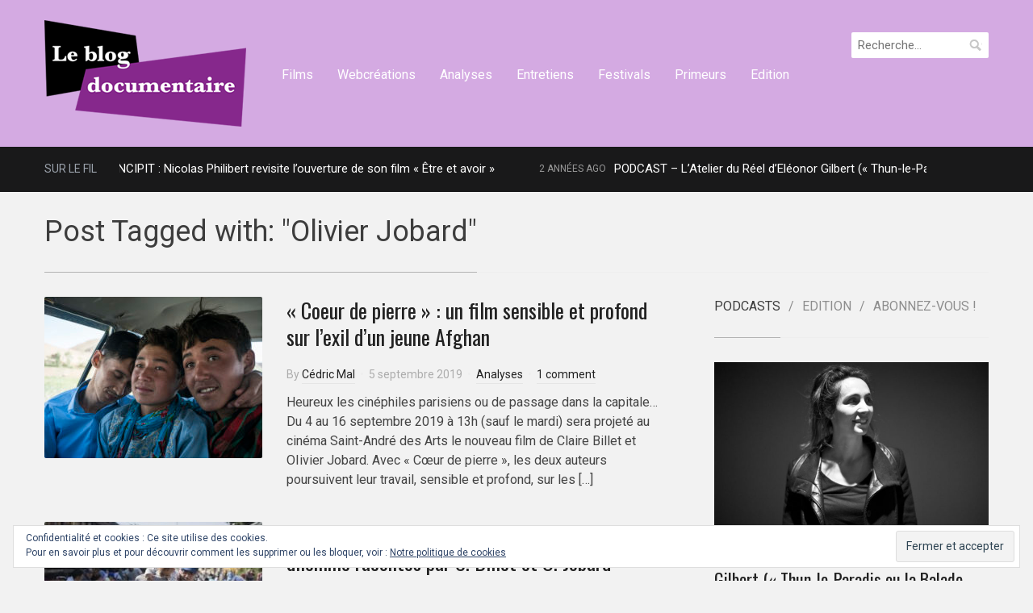

--- FILE ---
content_type: text/html; charset=UTF-8
request_url: https://leblogdocumentaire.fr/tag/olivier-jobard/
body_size: 9781
content:
<!DOCTYPE html>
<html lang="fr-FR" prefix="og: http://ogp.me/ns#">
<head>
    <meta charset="UTF-8">
    <meta name="viewport" content="width=device-width, initial-scale=1.0">
    <link rel="profile" href="http://gmpg.org/xfn/11">
    <link rel="pingback" href="https://leblogdocumentaire.fr/xmlrpc.php">

    <link href='http://fonts.googleapis.com/css?family=Oswald:400,700|Roboto:700,500,400' rel='stylesheet' type='text/css'>

    <title>Olivier Jobard Archives - Le Blog documentaire</title>

<!-- This site is optimized with the Yoast SEO plugin v3.0.7 - https://yoast.com/wordpress/plugins/seo/ -->
<link rel="canonical" href="https://leblogdocumentaire.fr/tag/olivier-jobard/" />
<meta property="og:locale" content="fr_FR" />
<meta property="og:type" content="object" />
<meta property="og:title" content="Olivier Jobard Archives - Le Blog documentaire" />
<meta property="og:url" content="https://leblogdocumentaire.fr/tag/olivier-jobard/" />
<meta property="og:site_name" content="Le Blog documentaire" />
<meta name="twitter:card" content="summary"/>
<meta name="twitter:title" content="Olivier Jobard Archives - Le Blog documentaire"/>
<!-- / Yoast SEO plugin. -->

<link rel='dns-prefetch' href='//s0.wp.com' />
<link rel='dns-prefetch' href='//secure.gravatar.com' />
<link rel='dns-prefetch' href='//fonts.googleapis.com' />
<link rel='dns-prefetch' href='//s.w.org' />
<link rel="alternate" type="application/rss+xml" title="Le Blog documentaire &raquo; Flux" href="https://leblogdocumentaire.fr/feed/" />
<link rel="alternate" type="application/rss+xml" title="Le Blog documentaire &raquo; Flux des commentaires" href="https://leblogdocumentaire.fr/comments/feed/" />
<link rel="alternate" type="application/rss+xml" title="Le Blog documentaire &raquo; Flux de l’étiquette Olivier Jobard" href="https://leblogdocumentaire.fr/tag/olivier-jobard/feed/" />
<!-- This site uses the Google Analytics by MonsterInsights plugin v6.2.6 - Using Analytics tracking - https://www.monsterinsights.com/ -->
<script type="text/javascript" data-cfasync="false">
		var disableStr = 'ga-disable-UA-29797032-2';

	/* Function to detect opted out users */
	function __gaTrackerIsOptedOut() {
		return document.cookie.indexOf(disableStr + '=true') > -1;
	}

	/* Disable tracking if the opt-out cookie exists. */
	if ( __gaTrackerIsOptedOut() ) {
		window[disableStr] = true;
	}

	/* Opt-out function */
	function __gaTrackerOptout() {
	  document.cookie = disableStr + '=true; expires=Thu, 31 Dec 2099 23:59:59 UTC; path=/';
	  window[disableStr] = true;
	}
		(function(i,s,o,g,r,a,m){i['GoogleAnalyticsObject']=r;i[r]=i[r]||function(){
		(i[r].q=i[r].q||[]).push(arguments)},i[r].l=1*new Date();a=s.createElement(o),
		m=s.getElementsByTagName(o)[0];a.async=1;a.src=g;m.parentNode.insertBefore(a,m)
	})(window,document,'script','//www.google-analytics.com/analytics.js','__gaTracker');

	__gaTracker('create', 'UA-29797032-2', 'auto');
	__gaTracker('set', 'forceSSL', true);
	__gaTracker('send','pageview');
</script>
<!-- / Google Analytics by MonsterInsights -->
		<script type="text/javascript">
			window._wpemojiSettings = {"baseUrl":"https:\/\/s.w.org\/images\/core\/emoji\/2.2.1\/72x72\/","ext":".png","svgUrl":"https:\/\/s.w.org\/images\/core\/emoji\/2.2.1\/svg\/","svgExt":".svg","source":{"concatemoji":"https:\/\/leblogdocumentaire.fr\/wp-includes\/js\/wp-emoji-release.min.js?ver=4.7.31"}};
			!function(t,a,e){var r,n,i,o=a.createElement("canvas"),l=o.getContext&&o.getContext("2d");function c(t){var e=a.createElement("script");e.src=t,e.defer=e.type="text/javascript",a.getElementsByTagName("head")[0].appendChild(e)}for(i=Array("flag","emoji4"),e.supports={everything:!0,everythingExceptFlag:!0},n=0;n<i.length;n++)e.supports[i[n]]=function(t){var e,a=String.fromCharCode;if(!l||!l.fillText)return!1;switch(l.clearRect(0,0,o.width,o.height),l.textBaseline="top",l.font="600 32px Arial",t){case"flag":return(l.fillText(a(55356,56826,55356,56819),0,0),o.toDataURL().length<3e3)?!1:(l.clearRect(0,0,o.width,o.height),l.fillText(a(55356,57331,65039,8205,55356,57096),0,0),e=o.toDataURL(),l.clearRect(0,0,o.width,o.height),l.fillText(a(55356,57331,55356,57096),0,0),e!==o.toDataURL());case"emoji4":return l.fillText(a(55357,56425,55356,57341,8205,55357,56507),0,0),e=o.toDataURL(),l.clearRect(0,0,o.width,o.height),l.fillText(a(55357,56425,55356,57341,55357,56507),0,0),e!==o.toDataURL()}return!1}(i[n]),e.supports.everything=e.supports.everything&&e.supports[i[n]],"flag"!==i[n]&&(e.supports.everythingExceptFlag=e.supports.everythingExceptFlag&&e.supports[i[n]]);e.supports.everythingExceptFlag=e.supports.everythingExceptFlag&&!e.supports.flag,e.DOMReady=!1,e.readyCallback=function(){e.DOMReady=!0},e.supports.everything||(r=function(){e.readyCallback()},a.addEventListener?(a.addEventListener("DOMContentLoaded",r,!1),t.addEventListener("load",r,!1)):(t.attachEvent("onload",r),a.attachEvent("onreadystatechange",function(){"complete"===a.readyState&&e.readyCallback()})),(r=e.source||{}).concatemoji?c(r.concatemoji):r.wpemoji&&r.twemoji&&(c(r.twemoji),c(r.wpemoji)))}(window,document,window._wpemojiSettings);
		</script>
		<style type="text/css">
img.wp-smiley,
img.emoji {
	display: inline !important;
	border: none !important;
	box-shadow: none !important;
	height: 1em !important;
	width: 1em !important;
	margin: 0 .07em !important;
	vertical-align: -0.1em !important;
	background: none !important;
	padding: 0 !important;
}
</style>
<link rel='stylesheet' id='zoom-theme-utils-css-css'  href='https://leblogdocumentaire.fr/wp-content/themes/compass/functions/wpzoom/assets/css/theme-utils.css?ver=4.7.31' type='text/css' media='all' />
<link rel='stylesheet' id='compass-google-fonts-css'  href='//fonts.googleapis.com/css?family=Roboto%3Aregular%2Citalic%2C700%7COswald%3Aregular%2C700%26subset%3Dlatin%2C&#038;ver=4.7.31' type='text/css' media='all' />
<link rel='stylesheet' id='compass-style-css'  href='https://leblogdocumentaire.fr/wp-content/themes/compass/style.css?ver=4.7.31' type='text/css' media='all' />
<link rel='stylesheet' id='media-queries-css'  href='https://leblogdocumentaire.fr/wp-content/themes/compass/css/media-queries.css?ver=1.0' type='text/css' media='all' />
<link rel='stylesheet' id='dashicons-css'  href='https://leblogdocumentaire.fr/wp-includes/css/dashicons.min.css?ver=4.7.31' type='text/css' media='all' />
<link rel='stylesheet' id='socicon-css'  href='https://leblogdocumentaire.fr/wp-content/plugins/social-icons-widget-by-wpzoom/assets/css/socicon.css?ver=20181009' type='text/css' media='all' />
<link rel='stylesheet' id='genericons-css'  href='https://leblogdocumentaire.fr/wp-content/plugins/jetpack/_inc/genericons/genericons/genericons.css?ver=3.1' type='text/css' media='all' />
<link rel='stylesheet' id='fontawesome-css'  href='https://leblogdocumentaire.fr/wp-content/plugins/social-icons-widget-by-wpzoom/assets/css/font-awesome.min.css?ver=20180625' type='text/css' media='all' />
<!-- Inline jetpack_facebook_likebox -->
<style id='jetpack_facebook_likebox-inline-css' type='text/css'>
.widget_facebook_likebox {
	overflow: hidden;
}

</style>
<link rel='stylesheet' id='wpzoom-custom-css'  href='https://leblogdocumentaire.fr/wp-content/themes/compass/custom.css?ver=4.7.31' type='text/css' media='all' />
<link rel='stylesheet' id='jetpack_css-css'  href='https://leblogdocumentaire.fr/wp-content/plugins/jetpack/css/jetpack.css?ver=5.6.5' type='text/css' media='all' />
<script type='text/javascript' src='https://leblogdocumentaire.fr/wp-includes/js/jquery/jquery.js?ver=1.12.4'></script>
<script type='text/javascript' src='https://leblogdocumentaire.fr/wp-includes/js/jquery/jquery-migrate.min.js?ver=1.4.1'></script>
<script type='text/javascript' src='https://leblogdocumentaire.fr/wp-content/themes/compass/js/init.js?ver=4.7.31'></script>
<link rel='https://api.w.org/' href='https://leblogdocumentaire.fr/wp-json/' />
<link rel="EditURI" type="application/rsd+xml" title="RSD" href="https://leblogdocumentaire.fr/xmlrpc.php?rsd" />
<link rel="wlwmanifest" type="application/wlwmanifest+xml" href="https://leblogdocumentaire.fr/wp-includes/wlwmanifest.xml" /> 
<meta name="generator" content="WordPress 4.7.31" />

<link rel='dns-prefetch' href='//v0.wordpress.com'/>
<link rel='dns-prefetch' href='//widgets.wp.com'/>
<link rel='dns-prefetch' href='//s0.wp.com'/>
<link rel='dns-prefetch' href='//0.gravatar.com'/>
<link rel='dns-prefetch' href='//1.gravatar.com'/>
<link rel='dns-prefetch' href='//2.gravatar.com'/>
<style type='text/css'>img#wpstats{display:none}</style><!-- WPZOOM Theme / Framework -->
<meta name="generator" content="Compass 1.0" />
<meta name="generator" content="WPZOOM Framework 1.8.5" />

<!-- Begin Theme Custom CSS -->
<style type="text/css" id="compass-custom-css">
a, .entry-title a:hover, .entry-meta a:hover, .single .post_author .author-title a:hover, .comment-author .fn a:hover, .comment-author a.comment-edit-link, .widget .feature-posts-list li a:hover, .wpzoom-featured-cat h3.title a:hover, #news-ticker dd a:hover{color:#8c8c8c;}.navbar{background:#d4aae2;}.site-footer a{color:#8e3be2;}.footer-widgets .title{color:#8c8c8c;}
</style>
<!-- End Theme Custom CSS -->
<script type="text/javascript">document.write('<style type="text/css">.tabber{display:none;}</style>');</script><style type="text/css" id="custom-background-css">
body.custom-background { background-color: #f2f2f2; }
</style>
<link rel="icon" href="https://leblogdocumentaire.fr/wp-content/uploads/2015/03/logo-blog-documentaire-emo-550d7776v1_site_icon-32x32.png" sizes="32x32" />
<link rel="icon" href="https://leblogdocumentaire.fr/wp-content/uploads/2015/03/logo-blog-documentaire-emo-550d7776v1_site_icon-256x256.png" sizes="192x192" />
<link rel="apple-touch-icon-precomposed" href="https://leblogdocumentaire.fr/wp-content/uploads/2015/03/logo-blog-documentaire-emo-550d7776v1_site_icon-256x256.png" />
<meta name="msapplication-TileImage" content="https://leblogdocumentaire.fr/wp-content/uploads/2015/03/logo-blog-documentaire-emo-550d7776v1_site_icon.png" />
</head>
<body class="archive tag tag-olivier-jobard tag-3320 custom-background">

<div class="page-wrap">

    <header class="site-header">
        <nav class="navbar" role="navigation">
            <div class="inner-wrap">

                <div class="navbar-brand">
                    
                    <a href="https://leblogdocumentaire.fr" title="L&#039;actualité du (web)documentaire">

                        <img src="http://leblogdocumentaire.fr/wp-content/uploads/2015/03/logo-blog-documentaire2.png" alt="Le Blog documentaire" width="250" height="132">
                    </a>

                    
                </div><!-- .navbar-brand -->


                <nav class="main-navbar" role="navigation">

                    <div class="navbar-header">
                        
                           <a class="navbar-toggle" href="#menu-main-slide">
                               <span class="icon-bar"></span>
                               <span class="icon-bar"></span>
                               <span class="icon-bar"></span>
                           </a>


                           <div id="menu-main-slide" class="menu-rubriques-container"><ul id="menu-rubriques" class="menu"><li id="menu-item-21992" class="menu-item menu-item-type-taxonomy menu-item-object-category menu-item-21992"><a href="https://leblogdocumentaire.fr/category/documentaires-2/">Films</a></li>
<li id="menu-item-21987" class="menu-item menu-item-type-taxonomy menu-item-object-category menu-item-21987"><a href="https://leblogdocumentaire.fr/category/webdocumentaires/">Webcréations</a></li>
<li id="menu-item-21989" class="menu-item menu-item-type-taxonomy menu-item-object-category menu-item-21989"><a href="https://leblogdocumentaire.fr/category/analyses/">Analyses</a></li>
<li id="menu-item-21988" class="menu-item menu-item-type-taxonomy menu-item-object-category menu-item-21988"><a href="https://leblogdocumentaire.fr/category/entretiens/">Entretiens</a></li>
<li id="menu-item-21990" class="menu-item menu-item-type-taxonomy menu-item-object-category menu-item-21990"><a href="https://leblogdocumentaire.fr/category/festivals/">Festivals</a></li>
<li id="menu-item-21991" class="menu-item menu-item-type-taxonomy menu-item-object-category menu-item-21991"><a href="https://leblogdocumentaire.fr/category/primeurs/">Primeurs</a></li>
<li id="menu-item-21999" class="menu-item menu-item-type-taxonomy menu-item-object-category menu-item-21999"><a href="https://leblogdocumentaire.fr/category/edition/">Edition</a></li>
</ul></div>
                    </div>


                    <div id="navbar-main">

                        <div class="menu-rubriques-container"><ul id="menu-rubriques-1" class="nav navbar-nav dropdown sf-menu"><li class="menu-item menu-item-type-taxonomy menu-item-object-category menu-item-21992"><a href="https://leblogdocumentaire.fr/category/documentaires-2/">Films</a></li>
<li class="menu-item menu-item-type-taxonomy menu-item-object-category menu-item-21987"><a href="https://leblogdocumentaire.fr/category/webdocumentaires/">Webcréations</a></li>
<li class="menu-item menu-item-type-taxonomy menu-item-object-category menu-item-21989"><a href="https://leblogdocumentaire.fr/category/analyses/">Analyses</a></li>
<li class="menu-item menu-item-type-taxonomy menu-item-object-category menu-item-21988"><a href="https://leblogdocumentaire.fr/category/entretiens/">Entretiens</a></li>
<li class="menu-item menu-item-type-taxonomy menu-item-object-category menu-item-21990"><a href="https://leblogdocumentaire.fr/category/festivals/">Festivals</a></li>
<li class="menu-item menu-item-type-taxonomy menu-item-object-category menu-item-21991"><a href="https://leblogdocumentaire.fr/category/primeurs/">Primeurs</a></li>
<li class="menu-item menu-item-type-taxonomy menu-item-object-category menu-item-21999"><a href="https://leblogdocumentaire.fr/category/edition/">Edition</a></li>
</ul></div>

                    </div><!-- #navbar-main -->

                </nav><!-- .navbar -->

                                    <form role="search" method="get" class="search-form" action="https://leblogdocumentaire.fr/">
				<label>
					<span class="screen-reader-text">Rechercher&nbsp;:</span>
					<input type="search" class="search-field" placeholder="Recherche&hellip;" value="" name="s" />
				</label>
				<input type="submit" class="search-submit" value="Rechercher" />
			</form>                
                <div class="clear"></div>

            </div>
        </nav><!-- .navbar -->
    </header><!-- .site-header -->

    
        

    <div id="news-ticker">
        <div class="inner-wrap clearfix">

            <h3>Sur le fil</h3>

            <div class="news-ticker-container">
                <dl id="ticker">

                    
                        <dt>2 années ago </dt>
                        <dd><a href="https://leblogdocumentaire.fr/incipit-nicolas-philibert-revisite-louverture-de-documentaire-etre/" title="INCIPIT : Nicolas Philibert revisite l’ouverture de son film « Être et avoir »">INCIPIT : Nicolas Philibert revisite l’ouverture de son film « Être et avoir »</a></dd>

                    
                        <dt>2 années ago </dt>
                        <dd><a href="https://leblogdocumentaire.fr/podcast-latelier-reel-deleonor-gilbert-thun-paradis-balade-deloise/" title="PODCAST &#8211; L&rsquo;Atelier du Réel d&rsquo;Eléonor Gilbert (&laquo;&nbsp;Thun-le-Paradis ou la Balade d’Éloïse&nbsp;&raquo;)">PODCAST &#8211; L&rsquo;Atelier du Réel d&rsquo;Eléonor Gilbert (&laquo;&nbsp;Thun-le-Paradis ou la Balade d’Éloïse&nbsp;&raquo;)</a></dd>

                    
                        <dt>3 années ago </dt>
                        <dd><a href="https://leblogdocumentaire.fr/incipit-mathias-thery-revisite-louverture-documentaire-sociologue-lourson/" title="INCIPIT : Mathias Thery revisite l&rsquo;ouverture du documentaire &laquo;&nbsp;La sociologue et l&rsquo;ourson&nbsp;&raquo;">INCIPIT : Mathias Thery revisite l&rsquo;ouverture du documentaire &laquo;&nbsp;La sociologue et l&rsquo;ourson&nbsp;&raquo;</a></dd>

                    
                        <dt>3 années ago </dt>
                        <dd><a href="https://leblogdocumentaire.fr/incipit-mosco-levi-boucault-revisite-louverture-de-documentaire-terroristes-a-retraite/" title="INCIPIT : Mosco revisite l&rsquo;ouverture de son documentaire &laquo;&nbsp;Des &lsquo;terroristes&rsquo; à la retraite&nbsp;&raquo;">INCIPIT : Mosco revisite l&rsquo;ouverture de son documentaire &laquo;&nbsp;Des &lsquo;terroristes&rsquo; à la retraite&nbsp;&raquo;</a></dd>

                    
                        <dt>3 années ago </dt>
                        <dd><a href="https://leblogdocumentaire.fr/podcast-latelier-reel-de-daniela-de-felice-matthieu-chatellier/" title="PODCAST &#8211; L&rsquo;Atelier du Réel de Daniela de Felice et Matthieu Chatellier">PODCAST &#8211; L&rsquo;Atelier du Réel de Daniela de Felice et Matthieu Chatellier</a></dd>

                    
                    
                </dl>
            </div>

        </div><!-- .wrap -->
    </div><!-- #news-ticker -->


    
<main id="main" class="site-main" role="main">

    <h2 class="section-title">
        <span>
            Post Tagged with: "Olivier Jobard"
                        </span>
    </h2>

    <section class="recent-posts">

        
            
                <article id="post-23568" class="post-23568 post type-post status-publish format-standard has-post-thumbnail hentry category-analyses tag-afghanistan tag-cinema tag-claire-billet tag-coeur-de-pierre tag-documentaire tag-exil tag-ghorban tag-olivier-jobard tag-quark-production">

    <div class="post-thumb"><a href="https://leblogdocumentaire.fr/coeur-de-pierre-claire-billet-olivier-jobard-poursuivent-route-chemin-migrants/" title="&laquo;&nbsp;Coeur de pierre&nbsp;&raquo; : un film sensible et profond sur l&rsquo;exil d&rsquo;un jeune Afghan"><img src="https://leblogdocumentaire.fr/wp-content/uploads/2019/09/CP008-270x200.jpg" alt="Ghorban, né un jour qui n&#039;existe pas.
Sorhab et Mehrab, les demi-frères de Ghorban conduisent Ghorban à leur village. Yakawlang, Afghanistan, juillet 2017." class="Thumbnail thumbnail loop " width="270" height="200" /></a></div>
    <section class="entry-body">
        <header class="entry-header">
            <h3 class="entry-title"><a href="https://leblogdocumentaire.fr/coeur-de-pierre-claire-billet-olivier-jobard-poursuivent-route-chemin-migrants/" rel="bookmark">&laquo;&nbsp;Coeur de pierre&nbsp;&raquo; : un film sensible et profond sur l&rsquo;exil d&rsquo;un jeune Afghan</a></h3>        </header>

        <div class="entry-meta">
            <span class="entry-author">By <a href="https://leblogdocumentaire.fr/author/588rueparadis/" title="Articles par Cédric Mal" rel="author">Cédric Mal</a></span>            <span class="entry-date"><time class="entry-date" datetime="2019-09-05T20:54:59+05:30">5 septembre 2019</time></span>            <span class="cat-links"><a href="https://leblogdocumentaire.fr/category/analyses/" rel="category tag">Analyses</a></span>            <span class="comments-link"><a href="https://leblogdocumentaire.fr/coeur-de-pierre-claire-billet-olivier-jobard-poursuivent-route-chemin-migrants/#comments">1 comment</a></span>

                    </div>

        <div class="entry-content">
            <p>Heureux les cinéphiles parisiens ou de passage dans la capitale&#8230; Du 4 au 16 septembre 2019 à 13h (sauf le mardi) sera projeté au cinéma Saint-André des Arts le nouveau film de Claire Billet et OIivier Jobard. Avec &laquo;&nbsp;Cœur de pierre&nbsp;&raquo;, les deux auteurs poursuivent leur travail, sensible et profond, sur les [&hellip;]</p>
        </div>
    </section>

    <div class="clearfix"></div>
</article><!-- #post-## -->
            
                <article id="post-22449" class="post-22449 post type-post status-publish format-standard has-post-thumbnail hentry category-actualites category-documentaires-2 tag-25-nuances-de-doc tag-claire-billet tag-exil tag-france-2 tag-olivier-jobard tag-quark tag-refugies tag-squaw tag-tu-seras-suedoise-ma-fille">

    <div class="post-thumb"><a href="https://leblogdocumentaire.fr/seras-suedoise-fille-apres-lexil-dilemme-refugies-claire-billet-olivier-jobard/" title="&laquo;&nbsp;Tu seras suédoise, ma fille&nbsp;&raquo; : un exil et un dilemme racontés par C. Billet et O. Jobard"><img src="https://leblogdocumentaire.fr/wp-content/uploads/2018/04/TUSERASSUEDOISEMAFILLE-270x200.jpeg" alt="&laquo;&nbsp;Tu seras suédoise, ma fille&nbsp;&raquo; : un exil et un dilemme racontés par C. Billet et O. Jobard" class="Thumbnail thumbnail loop " width="270" height="200" /></a></div>
    <section class="entry-body">
        <header class="entry-header">
            <h3 class="entry-title"><a href="https://leblogdocumentaire.fr/seras-suedoise-fille-apres-lexil-dilemme-refugies-claire-billet-olivier-jobard/" rel="bookmark">&laquo;&nbsp;Tu seras suédoise, ma fille&nbsp;&raquo; : un exil et un dilemme racontés par C. Billet et O. Jobard</a></h3>        </header>

        <div class="entry-meta">
            <span class="entry-author">By <a href="https://leblogdocumentaire.fr/author/nolwenn-fournier/" title="Articles par Nolwenn Fournier" rel="author">Nolwenn Fournier</a></span>            <span class="entry-date"><time class="entry-date" datetime="2018-04-03T08:55:57+05:30">3 avril 2018</time></span>            <span class="cat-links"><a href="https://leblogdocumentaire.fr/category/actualites/" rel="category tag">Actualités</a>, <a href="https://leblogdocumentaire.fr/category/documentaires-2/" rel="category tag">Documentaires</a></span>            <span class="comments-link"><a href="https://leblogdocumentaire.fr/seras-suedoise-fille-apres-lexil-dilemme-refugies-claire-billet-olivier-jobard/#comments">3 comments</a></span>

                    </div>

        <div class="entry-content">
            <p>C&rsquo;est un formidable documentaire que vous auriez pu voir en festival, mais que vous apprécierez d&rsquo;abord dans la nouvelle case dédiée au genre de France 2, &laquo;&nbsp;25 nuances de doc ». Diffusé ce mardi 3 à minuit puis disponible en replay, &laquo;&nbsp;Tu seras suédoise, ma fille », le beau film de Claire [&hellip;]</p>
        </div>
    </section>

    <div class="clearfix"></div>
</article><!-- #post-## -->
            
            <div class="navigation"></div>
        
    </section><!-- .recent-posts -->

    
<div id="sidebar" class="site-sidebar">

    
			<div class="widget tabbertabs" id="wpzoom-tabber-2"><div class="tabber"><div id="wpzoom-featured-cat-10" class="tabbertab wpzoom-featured-cat"><h2 class="widgettitle"><a href="https://leblogdocumentaire.fr/category/podcast/">Podcasts</a></h2>

			 	<div class="main-post">

					<a href="https://leblogdocumentaire.fr/podcast-latelier-reel-deleonor-gilbert-thun-paradis-balade-deloise/" title="PODCAST &#8211; L&rsquo;Atelier du Réel d&rsquo;Eléonor Gilbert (&laquo;&nbsp;Thun-le-Paradis ou la Balade d’Éloïse&nbsp;&raquo;)"><img src="https://leblogdocumentaire.fr/wp-content/uploads/2023/07/gilbert-eleonor-640x400.jpeg" alt="© Cinéma du Réel" class="Thumbnail thumbnail featured-cat " width="640" height="400" /></a>
					<h3 class="entry-title"><a href="https://leblogdocumentaire.fr/podcast-latelier-reel-deleonor-gilbert-thun-paradis-balade-deloise/" title="PODCAST &#8211; L&rsquo;Atelier du Réel d&rsquo;Eléonor Gilbert (&laquo;&nbsp;Thun-le-Paradis ou la Balade d’Éloïse&nbsp;&raquo;)">PODCAST &#8211; L&rsquo;Atelier du Réel d&rsquo;Eléonor Gilbert (&laquo;&nbsp;Thun-le-Paradis ou la Balade d’Éloïse&nbsp;&raquo;)</a></h3>

					<div class="entry-meta">
						<span>30 juillet 2023</span>
						<span><a href="https://leblogdocumentaire.fr/podcast-latelier-reel-deleonor-gilbert-thun-paradis-balade-deloise/#respond">0 comments</a></span>
					</div>

					
				</div>

				<ul class="featured-list">

									
					<li>

						<a href="https://leblogdocumentaire.fr/podcast-latelier-reel-de-daniela-de-felice-matthieu-chatellier/" title="PODCAST &#8211; L&rsquo;Atelier du Réel de Daniela de Felice et Matthieu Chatellier"><img src="https://leblogdocumentaire.fr/wp-content/uploads/2022/12/chatellier-felice-75x50.png" alt="PODCAST &#8211; L&rsquo;Atelier du Réel de Daniela de Felice et Matthieu Chatellier" class="Thumbnail thumbnail featured-cat-small " width="75" height="50" /></a>
						<h4 class="entry-title"><a href="https://leblogdocumentaire.fr/podcast-latelier-reel-de-daniela-de-felice-matthieu-chatellier/" title="PODCAST &#8211; L&rsquo;Atelier du Réel de Daniela de Felice et Matthieu Chatellier">PODCAST &#8211; L&rsquo;Atelier du Réel de Daniela de Felice et Matthieu Chatellier</a></h4>
						<div class="clear"></div>
					</li>

										
					<li>

						<a href="https://leblogdocumentaire.fr/podcast-latelier-reel-dannick-peigne-giully-documentaire-grand-ecran/" title="PODCAST &#8211; L&rsquo;Atelier du Réel d&rsquo;Annick Peigné-Giully (&laquo;&nbsp;Documentaire sur grand écran&nbsp;&raquo;)"><img src="https://leblogdocumentaire.fr/wp-content/uploads/2022/10/2022-10-20-10_16_59-Annick-Peignié-Giully-1.jpeg-‎-Photos-75x50.png" alt="PODCAST &#8211; L&rsquo;Atelier du Réel d&rsquo;Annick Peigné-Giully (&laquo;&nbsp;Documentaire sur grand écran&nbsp;&raquo;)" class="Thumbnail thumbnail featured-cat-small " width="75" height="50" /></a>
						<h4 class="entry-title"><a href="https://leblogdocumentaire.fr/podcast-latelier-reel-dannick-peigne-giully-documentaire-grand-ecran/" title="PODCAST &#8211; L&rsquo;Atelier du Réel d&rsquo;Annick Peigné-Giully (&laquo;&nbsp;Documentaire sur grand écran&nbsp;&raquo;)">PODCAST &#8211; L&rsquo;Atelier du Réel d&rsquo;Annick Peigné-Giully (&laquo;&nbsp;Documentaire sur grand écran&nbsp;&raquo;)</a></h4>
						<div class="clear"></div>
					</li>

										
					<li>

						<a href="https://leblogdocumentaire.fr/podcast-latelier-reel-de-catalina-mesa-jerico-lenvol-infini-jours/" title="PODCAST &#8211; L&rsquo;Atelier du Réel de Catalina Mesa (&laquo;&nbsp;Jericó, l&rsquo;envol infini des jours&nbsp;&raquo;)"><img src="https://leblogdocumentaire.fr/wp-content/uploads/2022/07/V2Catalina-Mesa-portrait.jpg-75x50.png" alt="PODCAST &#8211; L&rsquo;Atelier du Réel de Catalina Mesa (&laquo;&nbsp;Jericó, l&rsquo;envol infini des jours&nbsp;&raquo;)" class="Thumbnail thumbnail featured-cat-small " width="75" height="50" /></a>
						<h4 class="entry-title"><a href="https://leblogdocumentaire.fr/podcast-latelier-reel-de-catalina-mesa-jerico-lenvol-infini-jours/" title="PODCAST &#8211; L&rsquo;Atelier du Réel de Catalina Mesa (&laquo;&nbsp;Jericó, l&rsquo;envol infini des jours&nbsp;&raquo;)">PODCAST &#8211; L&rsquo;Atelier du Réel de Catalina Mesa (&laquo;&nbsp;Jericó, l&rsquo;envol infini des jours&nbsp;&raquo;)</a></h4>
						<div class="clear"></div>
					</li>

														</ul>

				
				<div class="clear"></div>

		</div><div id="wpzoom-featured-cat-13" class="tabbertab wpzoom-featured-cat"><h2 class="widgettitle"><a href="https://leblogdocumentaire.fr/category/edition/">Edition</a></h2>

			 	<div class="main-post">

					<a href="https://leblogdocumentaire.fr/cinema-makers-22-rencontres-reinventent-salles-independantes-europe/" title="&laquo;&nbsp;Cinema Makers&nbsp;&raquo; : 22 rencontres avec ceux qui réinventent les salles indépendantes en Europe"><img src="https://leblogdocumentaire.fr/wp-content/uploads/2021/05/Capture-d’écran-2021-05-19-à-18.12.59-640x400.png" alt="&laquo;&nbsp;Cinema Makers&nbsp;&raquo; : 22 rencontres avec ceux qui réinventent les salles indépendantes en Europe" class="Thumbnail thumbnail featured-cat " width="640" height="400" /></a>
					<h3 class="entry-title"><a href="https://leblogdocumentaire.fr/cinema-makers-22-rencontres-reinventent-salles-independantes-europe/" title="&laquo;&nbsp;Cinema Makers&nbsp;&raquo; : 22 rencontres avec ceux qui réinventent les salles indépendantes en Europe">&laquo;&nbsp;Cinema Makers&nbsp;&raquo; : 22 rencontres avec ceux qui réinventent les salles indépendantes en Europe</a></h3>

					<div class="entry-meta">
						<span>20 mai 2021</span>
						<span><a href="https://leblogdocumentaire.fr/cinema-makers-22-rencontres-reinventent-salles-independantes-europe/#respond">0 comments</a></span>
					</div>

					
				</div>

				<ul class="featured-list">

									
					<li>

						
						<h4 class="entry-title"><a href="https://leblogdocumentaire.fr/cinema-makers-quils-ont-vecu-quils-ont-quils-esperent/" title="&laquo;&nbsp;Cinema Makers&nbsp;&raquo; : Ce qu’ils ont vécu, ce qu’ils ont fait, ce qu’ils espèrent…">&laquo;&nbsp;Cinema Makers&nbsp;&raquo; : Ce qu’ils ont vécu, ce qu’ils ont fait, ce qu’ils espèrent…</a></h4>
						<div class="clear"></div>
					</li>

										
					<li>

						
						<h4 class="entry-title"><a href="https://leblogdocumentaire.fr/vente-cinema-makers-nouveau-souffle-cinemas-independants-agnes-salson-mikael-arnal/" title="[EN VENTE !] &laquo;&nbsp;Cinema Makers, le nouveau souffle des cinémas indépendants&nbsp;&raquo;">[EN VENTE !] &laquo;&nbsp;Cinema Makers, le nouveau souffle des cinémas indépendants&nbsp;&raquo;</a></h4>
						<div class="clear"></div>
					</li>

										
					<li>

						
						<h4 class="entry-title"><a href="https://leblogdocumentaire.fr/preventes-cinema-makers-nouveau-souffle-cinemas-independants-agnes-salson-mikael-arnal/" title="[PREVENTES] &laquo;&nbsp;Cinema Makers : Le nouveau souffle des cinémas indépendants&nbsp;&raquo;">[PREVENTES] &laquo;&nbsp;Cinema Makers : Le nouveau souffle des cinémas indépendants&nbsp;&raquo;</a></h4>
						<div class="clear"></div>
					</li>

										
					<li>

						
						<h4 class="entry-title"><a href="https://leblogdocumentaire.fr/nouveaux-territoires-de-creation-documentaire-visite-studio-vr-felix-paul/" title="&laquo;&nbsp;Les nouveaux territoires de la création documentaire&nbsp;&raquo; : Visite du studio VR Felix &#038; Paul">&laquo;&nbsp;Les nouveaux territoires de la création documentaire&nbsp;&raquo; : Visite du studio VR Felix &#038; Paul</a></h4>
						<div class="clear"></div>
					</li>

														</ul>

				
				<div class="clear"></div>

		</div><div id="blog_subscription-4" class="tabbertab jetpack_subscription_widget"><h2 class="widgettitle">Abonnez-vous !</h2>

			<form action="#" method="post" accept-charset="utf-8" id="subscribe-blog-blog_subscription-4">
				<div id="subscribe-text"><p>Saisissez votre adresse courriel pour recevoir une notification de chaque nouvel articlel.</p>
</div>					<p id="subscribe-email">
						<label id="jetpack-subscribe-label" for="subscribe-field-blog_subscription-4">
							Adresse e-mail						</label>
						<input type="email" name="email" required="required" class="required" value="" id="subscribe-field-blog_subscription-4" placeholder="Adresse e-mail" />
					</p>

					<p id="subscribe-submit">
						<input type="hidden" name="action" value="subscribe" />
						<input type="hidden" name="source" value="https://leblogdocumentaire.fr/tag/olivier-jobard/" />
						<input type="hidden" name="sub-type" value="widget" />
						<input type="hidden" name="redirect_fragment" value="blog_subscription-4" />
												<input type="submit" value="Abonnez-vous" name="jetpack_subscriptions_widget" />
					</p>
							</form>

			<script>
			/*
			Custom functionality for safari and IE
			 */
			(function( d ) {
				// In case the placeholder functionality is available we remove labels
				if ( ( 'placeholder' in d.createElement( 'input' ) ) ) {
					var label = d.querySelector( 'label[for=subscribe-field-blog_subscription-4]' );
						label.style.clip 	 = 'rect(1px, 1px, 1px, 1px)';
						label.style.position = 'absolute';
						label.style.height   = '1px';
						label.style.width    = '1px';
						label.style.overflow = 'hidden';
				}

				// Make sure the email value is filled in before allowing submit
				var form = d.getElementById('subscribe-blog-blog_subscription-4'),
					input = d.getElementById('subscribe-field-blog_subscription-4'),
					handler = function( event ) {
						if ( '' === input.value ) {
							input.focus();

							if ( event.preventDefault ){
								event.preventDefault();
							}

							return false;
						}
					};

				if ( window.addEventListener ) {
					form.addEventListener( 'submit', handler, false );
				} else {
					form.attachEvent( 'onsubmit', handler );
				}
			})( document );
			</script>
				
</div></div>
			<div class="clear"></div></div><div class="widget widget_twitter_timeline" id="twitter_timeline-2"><a class="twitter-timeline" data-height="400" data-theme="light" data-link-color="#f96e5b" data-border-color="#e8e8e8" data-tweet-limit="2" data-lang="FR" data-partner="jetpack" data-widget-id="579282307112026112">Mes Tweets</a><div class="clear"></div></div><div class="widget widget_facebook_likebox" id="facebook-likebox-2">		<div id="fb-root"></div>
		<div class="fb-page" data-href="https://www.facebook.com/leblog.documentaire" data-width="340"  data-height="432" data-hide-cover="false" data-show-facepile="false" data-show-posts="true">
		<div class="fb-xfbml-parse-ignore"><blockquote cite="https://www.facebook.com/leblog.documentaire"><a href="https://www.facebook.com/leblog.documentaire"></a></blockquote></div>
		</div>
		<div class="clear"></div></div>
</div>

</main><!-- .site-main -->


    <footer id="colophon" class="site-footer" role="contentinfo">


                    <div class="footer-widgets widgets widget-columns-4">


                
                    <div class="column">
                        <div class="widget widget_text" id="text-5"><h3 class="title">A propos</h3>			<div class="textwidget">Le Blog documentaire est un site d'information et d'analyse sur les arts documentaires au cinéma, à la télévision, sur le web et ailleurs.
Fondé en 2011 par Cédric Mal, cet espace collaboratif est ouvert à toute proposition éditoriale.</div>
		<div class="clear"></div></div>                    </div><!-- .column -->

                
                    <div class="column">
                        <div class="widget wpzoom_social" id="wpzoom-widget-social-2"><h3 class="title">Nous suivre</h3>		<ul class="wpzoomSocial">
			<li><a class="facebook" href="https://fr-fr.facebook.com/leblog.documentaire" rel="external,nofollow" target="_blank" title="Facebook"><img src="https://leblogdocumentaire.fr/wp-content/themes/compass/images/icons/facebook.png" alt="Facebook" /></a></li><li><a class="twitter" href="https://twitter.com/blogdocs" rel="external,nofollow" target="_blank" title="Twitter"><img src="https://leblogdocumentaire.fr/wp-content/themes/compass/images/icons/twitter.png" alt="Twitter" /></a></li><li><a class="google plus" href="https://plus.google.com/113125356986053414476/posts" rel="external,nofollow" target="_blank" title="Google +"><img src="https://leblogdocumentaire.fr/wp-content/themes/compass/images/icons/google plus.png" alt="Google +" /></a></li><li><a class="email" href="mailto:leblogdocumentaire@gmail.com" rel="external,nofollow" target="_blank" title="courriel"><img src="https://leblogdocumentaire.fr/wp-content/themes/compass/images/icons/email.png" alt="courriel" /></a></li><li><a class="youtube" href="https://www.youtube.com/user/Leblogdocumentaire" rel="external,nofollow" target="_blank" title="Youtube"><img src="https://leblogdocumentaire.fr/wp-content/themes/compass/images/icons/youtube.png" alt="Youtube" /></a></li>  		</ul>
		<div class="cleaner">&nbsp;</div>

	<div class="clear"></div></div><div class="widget widget_meta" id="meta-5"><h3 class="title">Méta</h3>			<ul>
						<li><a rel="nofollow" href="https://leblogdocumentaire.fr/wp-login.php">Connexion</a></li>
			<li><a href="https://leblogdocumentaire.fr/feed/">Flux <abbr title="Really Simple Syndication">RSS</abbr> des articles</a></li>
			<li><a href="https://leblogdocumentaire.fr/comments/feed/"><abbr title="Really Simple Syndication">RSS</abbr> des commentaires</a></li>
			<li><a href="https://wpfr.net" title="Propulsé par WordPress, plate-forme de publication personnelle sémantique de pointe.">Site de WordPress-FR</a></li>			</ul>
			<div class="clear"></div></div>                    </div><!-- .column -->

                
                    <div class="column">
                        <div class="widget jetpack_subscription_widget" id="blog_subscription-2"><h3 class="title">Newsletter</h3>
			<form action="#" method="post" accept-charset="utf-8" id="subscribe-blog-blog_subscription-2">
				<div id="subscribe-text"><p>Saisissez votre adresse e-mail pour recevoir une notification de chaque nouvel article.</p>
</div>					<p id="subscribe-email">
						<label id="jetpack-subscribe-label" for="subscribe-field-blog_subscription-2">
							E-mail						</label>
						<input type="email" name="email" required="required" class="required" value="" id="subscribe-field-blog_subscription-2" placeholder="E-mail" />
					</p>

					<p id="subscribe-submit">
						<input type="hidden" name="action" value="subscribe" />
						<input type="hidden" name="source" value="https://leblogdocumentaire.fr/tag/olivier-jobard/" />
						<input type="hidden" name="sub-type" value="widget" />
						<input type="hidden" name="redirect_fragment" value="blog_subscription-2" />
												<input type="submit" value="Clic !" name="jetpack_subscriptions_widget" />
					</p>
							</form>

			<script>
			/*
			Custom functionality for safari and IE
			 */
			(function( d ) {
				// In case the placeholder functionality is available we remove labels
				if ( ( 'placeholder' in d.createElement( 'input' ) ) ) {
					var label = d.querySelector( 'label[for=subscribe-field-blog_subscription-2]' );
						label.style.clip 	 = 'rect(1px, 1px, 1px, 1px)';
						label.style.position = 'absolute';
						label.style.height   = '1px';
						label.style.width    = '1px';
						label.style.overflow = 'hidden';
				}

				// Make sure the email value is filled in before allowing submit
				var form = d.getElementById('subscribe-blog-blog_subscription-2'),
					input = d.getElementById('subscribe-field-blog_subscription-2'),
					handler = function( event ) {
						if ( '' === input.value ) {
							input.focus();

							if ( event.preventDefault ){
								event.preventDefault();
							}

							return false;
						}
					};

				if ( window.addEventListener ) {
					form.addEventListener( 'submit', handler, false );
				} else {
					form.attachEvent( 'onsubmit', handler );
				}
			})( document );
			</script>
				
<div class="clear"></div></div><div class="widget widget_eu_cookie_law_widget" id="eu_cookie_law_widget-2"><div
	class="hide-on-button"
	data-hide-timeout="30"
	id="eu-cookie-law"
>
	<form method="post">
		<input type="submit" value="Fermer et accepter" class="accept" />
	</form>

	Confidentialité et cookies&nbsp;: Ce site utilise des cookies.		<br />
		Pour en savoir plus et pour découvrir comment les supprimer ou les bloquer, voir&nbsp;:
	<a href="https://jetpack.com/support/cookies/" >
		Notre politique de cookies	</a>
</div>
<div class="clear"></div></div>                    </div><!-- .column -->

                
                    <div class="column">
                        <div class="widget widget_image" id="image-4"><h3 class="title">Ce site est soutenu par :</h3><div class="jetpack-image-container"><a target="_blank" href="http://www.scam.fr/"><img src="http://leblogdocumentaire.fr/wp-content/uploads/2015/04/Scam.png" class="aligncenter" width="226" height="125" /></a></div>
<div class="clear"></div></div>                    </div><!-- .column -->

                
                  <div class="clear"></div>
            </div><!-- .footer-widgets -->

            <hr class="site-footer-separator">

        

        <div class="site-info">
            <p class="copyright">
                Copyright &copy; 2026 &mdash; Le Blog documentaire. All Rights Reserved            </p>
            <p class="designed-by">
                Designed by <a href="http://www.wpzoom.com/" target="_blank" rel="designer">WPZOOM</a>            </p>
        </div><!-- .site-info -->
    </footer><!-- #colophon -->

</div>
	<div style="display:none">
	</div>
<script type='text/javascript' src='https://s0.wp.com/wp-content/js/devicepx-jetpack.js?ver=202604'></script>
<script type='text/javascript' src='https://secure.gravatar.com/js/gprofiles.js?ver=2026Janaa'></script>
<script type='text/javascript'>
/* <![CDATA[ */
var WPGroHo = {"my_hash":""};
/* ]]> */
</script>
<script type='text/javascript' src='https://leblogdocumentaire.fr/wp-content/plugins/jetpack/modules/wpgroho.js?ver=4.7.31'></script>
<script type='text/javascript' src='https://leblogdocumentaire.fr/wp-content/themes/compass/js/jquery.mmenu.min.all.js?ver=1.0'></script>
<script type='text/javascript' src='https://leblogdocumentaire.fr/wp-content/themes/compass/js/jquery.touchSwipe.min.js?ver=1.0'></script>
<script type='text/javascript' src='https://leblogdocumentaire.fr/wp-content/themes/compass/js/jquery.carouFredSel-6.2.1-packed.js?ver=1.0'></script>
<script type='text/javascript' src='https://leblogdocumentaire.fr/wp-content/themes/compass/js/flickity.pkgd.min.js?ver=1.0'></script>
<script type='text/javascript' src='https://leblogdocumentaire.fr/wp-content/themes/compass/js/jquery.fitvids.js?ver=1.0'></script>
<script type='text/javascript' src='https://leblogdocumentaire.fr/wp-content/themes/compass/js/superfish.min.js?ver=1.0'></script>
<script type='text/javascript' src='https://leblogdocumentaire.fr/wp-content/themes/compass/js/tabs.js?ver=1.0'></script>
<script type='text/javascript'>
/* <![CDATA[ */
var zoomOptions = {"slideshow_auto":"1","slideshow_speed":"3000"};
/* ]]> */
</script>
<script type='text/javascript' src='https://leblogdocumentaire.fr/wp-content/themes/compass/js/functions.js?ver=1.0'></script>
<script type='text/javascript' src='https://leblogdocumentaire.fr/wp-content/plugins/social-icons-widget-by-wpzoom/assets/js/social-icons-widget-frontend.js?ver=20170209'></script>
<script type='text/javascript' src='https://leblogdocumentaire.fr/wp-content/plugins/jetpack/modules/widgets/eu-cookie-law/eu-cookie-law.js?ver=20170404'></script>
<script type='text/javascript'>
/* <![CDATA[ */
var jpfbembed = {"appid":"249643311490","locale":"fr_FR"};
/* ]]> */
</script>
<script type='text/javascript' src='https://leblogdocumentaire.fr/wp-content/plugins/jetpack/_inc/build/facebook-embed.min.js'></script>
<script type='text/javascript' src='https://leblogdocumentaire.fr/wp-content/plugins/jetpack/_inc/build/twitter-timeline.min.js?ver=4.0.0'></script>
<script type='text/javascript' src='https://leblogdocumentaire.fr/wp-includes/js/wp-embed.min.js?ver=4.7.31'></script>
<script type='text/javascript' src='https://stats.wp.com/e-202604.js' async defer></script>
<script type='text/javascript'>
	_stq = window._stq || [];
	_stq.push([ 'view', {v:'ext',j:'1:5.6.5',blog:'87576137',post:'0',tz:'1',srv:'leblogdocumentaire.fr'} ]);
	_stq.push([ 'clickTrackerInit', '87576137', '0' ]);
</script>

</body>
</html>

--- FILE ---
content_type: text/plain
request_url: https://www.google-analytics.com/j/collect?v=1&_v=j102&a=147612123&t=pageview&_s=1&dl=https%3A%2F%2Fleblogdocumentaire.fr%2Ftag%2Folivier-jobard%2F&ul=en-us%40posix&dt=Olivier%20Jobard%20Archives%20-%20Le%20Blog%20documentaire&sr=1280x720&vp=1280x720&_u=YEBAAUABCAAAACAAI~&jid=776846093&gjid=492184439&cid=1291941341.1769061986&tid=UA-29797032-2&_gid=677956907.1769061986&_r=1&_slc=1&z=2074939341
body_size: -452
content:
2,cG-6XNSLRPQKF